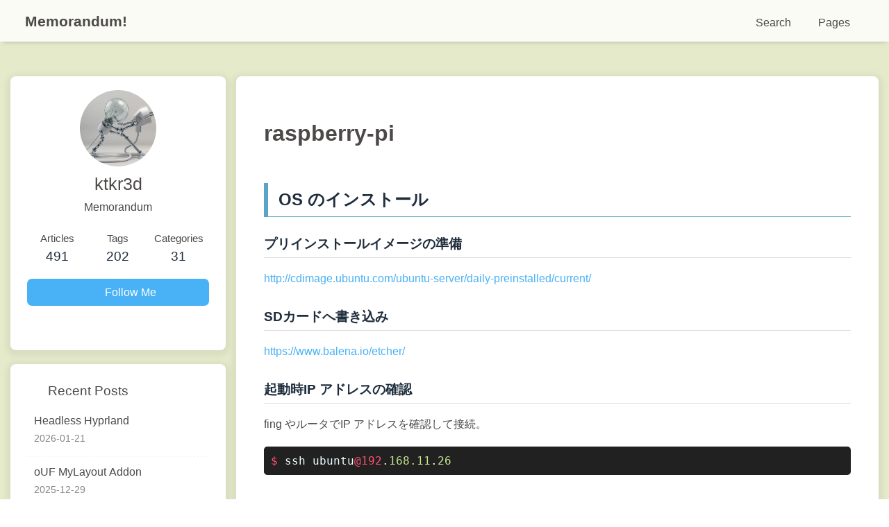

--- FILE ---
content_type: text/html; charset=utf-8
request_url: http://ktkr3d.github.io/raspberry-pi/
body_size: 9156
content:
<!DOCTYPE html><html lang="jp" data-theme="light"><head><meta charset="UTF-8"><meta http-equiv="X-UA-Compatible" content="IE=edge"><meta name="viewport" content="width=device-width, initial-scale=1.0,viewport-fit=cover"><title>raspberry-pi | Memorandum!</title><meta name="author" content="ktkr3d"><meta name="copyright" content="ktkr3d"><meta name="format-detection" content="telephone=no"><meta name="theme-color" content="#ffffff"><meta name="description" content="OS のインストールプリインストールイメージの準備http:&#x2F;&#x2F;cdimage.ubuntu.com&#x2F;ubuntu-server&#x2F;daily-preinstalled&#x2F;current&#x2F; SDカードへ書き込みhttps:&#x2F;&#x2F;www.balena.io&#x2F;etcher&#x2F; 起動時IP アドレスの確認fing やルータでIP アドレスを確認して接続。 $ ssh ubuntu@192.168.11.26">
<meta property="og:type" content="website">
<meta property="og:title" content="raspberry-pi">
<meta property="og:url" content="https://ktkr3d.github.io/raspberry-pi/index.html">
<meta property="og:site_name" content="Memorandum!">
<meta property="og:description" content="OS のインストールプリインストールイメージの準備http:&#x2F;&#x2F;cdimage.ubuntu.com&#x2F;ubuntu-server&#x2F;daily-preinstalled&#x2F;current&#x2F; SDカードへ書き込みhttps:&#x2F;&#x2F;www.balena.io&#x2F;etcher&#x2F; 起動時IP アドレスの確認fing やルータでIP アドレスを確認して接続。 $ ssh ubuntu@192.168.11.26">
<meta property="og:locale">
<meta property="og:image" content="https://ktkr3d.github.io/images/avatar.png">
<meta property="article:published_time" content="2019-12-21T13:25:33.000Z">
<meta property="article:modified_time" content="2020-08-02T17:44:33.000Z">
<meta property="article:author" content="ktkr3d">
<meta property="article:tag" content="raspberry-pi">
<meta name="twitter:card" content="summary">
<meta name="twitter:image" content="https://ktkr3d.github.io/images/avatar.png"><script type="application/ld+json"></script><link rel="shortcut icon" href="/images/favicon.png"><link rel="canonical" href="https://ktkr3d.github.io/raspberry-pi/index.html"><link rel="preconnect" href="//cdn.jsdelivr.net"/><link rel="preconnect" href="//www.google-analytics.com" crossorigin=""/><link rel="stylesheet" href="/css/index.css"><link rel="stylesheet" href="https://cdn.jsdelivr.net/npm/@fortawesome/fontawesome-free/css/all.min.css"><script>
    (() => {
      
    const saveToLocal = {
      set: (key, value, ttl) => {
        if (!ttl) return
        const expiry = Date.now() + ttl * 86400000
        localStorage.setItem(key, JSON.stringify({ value, expiry }))
      },
      get: key => {
        const itemStr = localStorage.getItem(key)
        if (!itemStr) return undefined
        const { value, expiry } = JSON.parse(itemStr)
        if (Date.now() > expiry) {
          localStorage.removeItem(key)
          return undefined
        }
        return value
      }
    }

    window.btf = {
      saveToLocal,
      getScript: (url, attr = {}) => new Promise((resolve, reject) => {
        const script = document.createElement('script')
        script.src = url
        script.async = true
        Object.entries(attr).forEach(([key, val]) => script.setAttribute(key, val))
        script.onload = script.onreadystatechange = () => {
          if (!script.readyState || /loaded|complete/.test(script.readyState)) resolve()
        }
        script.onerror = reject
        document.head.appendChild(script)
      }),
      getCSS: (url, id) => new Promise((resolve, reject) => {
        const link = document.createElement('link')
        link.rel = 'stylesheet'
        link.href = url
        if (id) link.id = id
        link.onload = link.onreadystatechange = () => {
          if (!link.readyState || /loaded|complete/.test(link.readyState)) resolve()
        }
        link.onerror = reject
        document.head.appendChild(link)
      }),
      addGlobalFn: (key, fn, name = false, parent = window) => {
        if (!false && key.startsWith('pjax')) return
        const globalFn = parent.globalFn || {}
        globalFn[key] = globalFn[key] || {}
        globalFn[key][name || Object.keys(globalFn[key]).length] = fn
        parent.globalFn = globalFn
      }
    }
  
      
      const activateDarkMode = () => {
        document.documentElement.setAttribute('data-theme', 'dark')
        if (document.querySelector('meta[name="theme-color"]') !== null) {
          document.querySelector('meta[name="theme-color"]').setAttribute('content', '#0d0d0d')
        }
      }
      const activateLightMode = () => {
        document.documentElement.setAttribute('data-theme', 'light')
        if (document.querySelector('meta[name="theme-color"]') !== null) {
          document.querySelector('meta[name="theme-color"]').setAttribute('content', '#ffffff')
        }
      }

      btf.activateDarkMode = activateDarkMode
      btf.activateLightMode = activateLightMode

      const theme = saveToLocal.get('theme')
    
          theme === 'dark' ? activateDarkMode() : theme === 'light' ? activateLightMode() : null
        
      
      const asideStatus = saveToLocal.get('aside-status')
      if (asideStatus !== undefined) {
        document.documentElement.classList.toggle('hide-aside', asideStatus === 'hide')
      }
    
      
    const detectApple = () => {
      if (/iPad|iPhone|iPod|Macintosh/.test(navigator.userAgent)) {
        document.documentElement.classList.add('apple')
      }
    }
    detectApple()
  
    })()
  </script><script async="async" src="https://www.googletagmanager.com/gtag/js?id=G-MG6LWTJBY0"></script><script>window.dataLayer = window.dataLayer || []
function gtag(){dataLayer.push(arguments)}
gtag('js', new Date())
gtag('config', 'G-MG6LWTJBY0')
btf.addGlobalFn('pjaxComplete', () => {
  gtag('config', 'G-MG6LWTJBY0', {'page_path': window.location.pathname})
}, 'google_analytics')
</script><script>const GLOBAL_CONFIG = {
  root: '/',
  algolia: undefined,
  localSearch: {"path":"/search.xml","preload":false,"top_n_per_article":1,"unescape":false,"pagination":{"enable":false,"hitsPerPage":8},"languages":{"hits_empty":"No results found for: ${query}","hits_stats":"${hits} articles found"}},
  translate: undefined,
  highlight: {"plugin":"highlight.js","highlightCopy":false,"highlightLang":false,"highlightHeightLimit":false,"highlightFullpage":false,"highlightMacStyle":false},
  copy: {
    success: 'Copy Successful',
    error: 'Copy Failed',
    noSupport: 'Browser Not Supported'
  },
  relativeDate: {
    homepage: false,
    post: false
  },
  runtime: '',
  dateSuffix: {
    just: 'Just now',
    min: 'minutes ago',
    hour: 'hours ago',
    day: 'days ago',
    month: 'months ago'
  },
  copyright: undefined,
  lightbox: 'medium_zoom',
  Snackbar: undefined,
  infinitegrid: {
    js: 'https://cdn.jsdelivr.net/npm/@egjs/infinitegrid/dist/infinitegrid.min.js',
    buttonText: 'Load More'
  },
  isPhotoFigcaption: false,
  islazyloadPlugin: false,
  isAnchor: false,
  percent: {
    toc: false,
    rightside: false,
  },
  autoDarkmode: false
}</script><script id="config-diff">var GLOBAL_CONFIG_SITE = {
  title: 'raspberry-pi',
  isHighlightShrink: undefined,
  isToc: false,
  pageType: 'page'
}</script><link rel="stylesheet" href="/css/custom.css"><script type="text/javascript" src="//www.google.com/jsapi"></script><meta name="generator" content="Hexo 8.1.1"><link rel="alternate" href="/rss.xml" title="Memorandum!" type="application/rss+xml">
</head><body><div class="bg-animation" id="web_bg" style="background-color: rgb(227, 233, 199);"></div><div id="sidebar"><div id="menu-mask"></div><div id="sidebar-menus"><div class="avatar-img text-center"><img src="/images/avatar.png" onerror="this.onerror=null;this.src='/img/friend_404.gif'" alt="avatar"/></div><div class="site-data text-center"><a href="/archives/"><div class="headline">Articles</div><div class="length-num">491</div></a><a href="/tags/"><div class="headline">Tags</div><div class="length-num">202</div></a><a href="/categories/"><div class="headline">Categories</div><div class="length-num">31</div></a></div><div class="menus_items"><div class="menus_item"><span class="site-page group"><i class="fa-fw fas fa-list"></i><span> Pages</span><i class="fas fa-chevron-down"></i></span><ul class="menus_item_child"><li><a class="site-page child" href="/archives/"><i class="fa-fw fas fa-archive"></i><span> Archives</span></a></li><li><a class="site-page child" href="/tags/"><i class="fa-fw fas fa-tags"></i><span> Tags</span></a></li><li><a class="site-page child" href="/categories/"><i class="fa-fw fas fa-folder-open"></i><span> Categories</span></a></li><li><a class="site-page child" href="/archlinux/"><i class="fa-fw fa-solid fa-a"></i><span> Arch Linux</span></a></li><li><a class="site-page child" href="/GNOME/"><i class="fa-fw fa-solid fa-g"></i><span> GNOME</span></a></li><li><a class="site-page child" href="/hexo/"><i class="fa-fw fa-solid fa-h"></i><span> Hexo</span></a></li><li><a class="site-page child" href="/To-Do/"><i class="fa-fw fa-solid fa-list"></i><span> To Do</span></a></li><li><a class="site-page child" href="/ubuntu/"><i class="fa-fw fa-brands fa-ubuntu"></i><span> Ubuntu</span></a></li><li><a class="site-page child" href="/Visual-Studio-Code/"><i class="fa-fw fa-solid fa-code"></i><span> Visual Studio Code</span></a></li><li><a class="site-page child" href="/World-of-Warcraft/"><i class="fa-fw fa-solid fa-gamepad"></i><span> World of Warcraft</span></a></li></ul></div></div></div></div><div class="page" id="body-wrap"><header class="not-top-img fixed" id="page-header"><nav id="nav"><span id="blog-info"><a class="nav-site-title" href="/"><span class="site-name">Memorandum!</span></a></span><div id="menus"><div id="search-button"><span class="site-page social-icon search"><i class="fas fa-search fa-fw"></i><span> Search</span></span></div><div class="menus_items"><div class="menus_item"><span class="site-page group"><i class="fa-fw fas fa-list"></i><span> Pages</span><i class="fas fa-chevron-down"></i></span><ul class="menus_item_child"><li><a class="site-page child" href="/archives/"><i class="fa-fw fas fa-archive"></i><span> Archives</span></a></li><li><a class="site-page child" href="/tags/"><i class="fa-fw fas fa-tags"></i><span> Tags</span></a></li><li><a class="site-page child" href="/categories/"><i class="fa-fw fas fa-folder-open"></i><span> Categories</span></a></li><li><a class="site-page child" href="/archlinux/"><i class="fa-fw fa-solid fa-a"></i><span> Arch Linux</span></a></li><li><a class="site-page child" href="/GNOME/"><i class="fa-fw fa-solid fa-g"></i><span> GNOME</span></a></li><li><a class="site-page child" href="/hexo/"><i class="fa-fw fa-solid fa-h"></i><span> Hexo</span></a></li><li><a class="site-page child" href="/To-Do/"><i class="fa-fw fa-solid fa-list"></i><span> To Do</span></a></li><li><a class="site-page child" href="/ubuntu/"><i class="fa-fw fa-brands fa-ubuntu"></i><span> Ubuntu</span></a></li><li><a class="site-page child" href="/Visual-Studio-Code/"><i class="fa-fw fa-solid fa-code"></i><span> Visual Studio Code</span></a></li><li><a class="site-page child" href="/World-of-Warcraft/"><i class="fa-fw fa-solid fa-gamepad"></i><span> World of Warcraft</span></a></li></ul></div></div><div id="toggle-menu"><span class="site-page"><i class="fas fa-bars fa-fw"></i></span></div></div></nav><h1 class="title-seo">raspberry-pi</h1></header><main class="layout" id="content-inner"><div id="page"><div class="page-title">raspberry-pi</div><div class="container" id="article-container"><h3 id="OS-のインストール"><a href="#OS-のインストール" class="headerlink" title="OS のインストール"></a>OS のインストール</h3><h4 id="プリインストールイメージの準備"><a href="#プリインストールイメージの準備" class="headerlink" title="プリインストールイメージの準備"></a>プリインストールイメージの準備</h4><p><a target="_blank" rel="noopener" href="http://cdimage.ubuntu.com/ubuntu-server/daily-preinstalled/current/">http://cdimage.ubuntu.com/ubuntu-server/daily-preinstalled/current/</a></p>
<h4 id="SDカードへ書き込み"><a href="#SDカードへ書き込み" class="headerlink" title="SDカードへ書き込み"></a>SDカードへ書き込み</h4><p><a target="_blank" rel="noopener" href="https://www.balena.io/etcher/">https://www.balena.io/etcher/</a></p>
<h4 id="起動時IP-アドレスの確認"><a href="#起動時IP-アドレスの確認" class="headerlink" title="起動時IP アドレスの確認"></a>起動時IP アドレスの確認</h4><p>fing やルータでIP アドレスを確認して接続。</p>
<figure class="highlight crystal"><table><tr><td class="code"><pre><span class="line"><span class="variable">$ </span>ssh ubuntu<span class="variable">@192</span>.<span class="number">168.11</span>.<span class="number">26</span></span><br></pre></td></tr></table></figure>

<h3 id="OS-の設定"><a href="#OS-の設定" class="headerlink" title="OS の設定"></a>OS の設定</h3><h4 id="ホストネームの設定"><a href="#ホストネームの設定" class="headerlink" title="ホストネームの設定"></a>ホストネームの設定</h4><figure class="highlight bash"><table><tr><td class="code"><pre><span class="line">$ <span class="built_in">sudo</span> hostnamectl set-hostname pi4</span><br></pre></td></tr></table></figure>

<h4 id="IP-アドレスの固定化"><a href="#IP-アドレスの固定化" class="headerlink" title="IP アドレスの固定化"></a>IP アドレスの固定化</h4><figure class="highlight yaml"><figcaption><span>/etc/netplan/50-cloud-init.yaml</span></figcaption><table><tr><td class="code"><pre><span class="line"><span class="attr">network:</span></span><br><span class="line">  <span class="attr">version:</span> <span class="number">2</span></span><br><span class="line">  <span class="attr">ethernets:</span></span><br><span class="line">    <span class="attr">eth0:</span></span><br><span class="line">      <span class="attr">dhcp4:</span> <span class="literal">no</span></span><br><span class="line">      <span class="attr">optional:</span> <span class="literal">no</span></span><br><span class="line">      <span class="attr">addresses:</span></span><br><span class="line">        <span class="bullet">-</span> <span class="number">192.168</span><span class="number">.11</span><span class="number">.26</span><span class="string">/24</span></span><br><span class="line">      <span class="attr">gateway4:</span> <span class="number">192.168</span><span class="number">.11</span><span class="number">.1</span></span><br><span class="line">      <span class="attr">nameservers:</span></span><br><span class="line">        <span class="attr">addresses:</span></span><br><span class="line">        <span class="bullet">-</span> <span class="number">192.168</span><span class="number">.11</span><span class="number">.1</span></span><br></pre></td></tr></table></figure>
<figure class="highlight bash"><table><tr><td class="code"><pre><span class="line">$ <span class="built_in">sudo</span> netplan apply</span><br></pre></td></tr></table></figure>

<h4 id="Alias-等の設定"><a href="#Alias-等の設定" class="headerlink" title="Alias 等の設定"></a>Alias 等の設定</h4><ul>
<li>Alias<figure class="highlight bash"><figcaption><span>~/.bash_aliases</span></figcaption><table><tr><td class="code"><pre><span class="line"><span class="comment"># Update installed packages</span></span><br><span class="line"><span class="built_in">alias</span> upd=<span class="string">&#x27;sudo apt update -y &amp;&amp; sudo apt dist-upgrade &amp;&amp; sudo apt autoremove -y&#x27;</span></span><br><span class="line"></span><br><span class="line"><span class="comment"># Change locale</span></span><br><span class="line"><span class="built_in">alias</span> en=<span class="string">&#x27;export LC_ALL=en_US.UTF8&#x27;</span></span><br><span class="line"><span class="built_in">alias</span> ja=<span class="string">&#x27;export LC_ALL=ja_JP.UTF8&#x27;</span></span><br><span class="line"></span><br><span class="line"><span class="comment"># ssh to remote host in local network</span></span><br><span class="line"><span class="keyword">function</span> <span class="function"><span class="title">sshu</span></span>() &#123;</span><br><span class="line">  <span class="built_in">command</span> ssh ubuntu@192.168.11.<span class="variable">$1</span></span><br><span class="line">&#125;</span><br></pre></td></tr></table></figure>
<figure class="highlight bash"><table><tr><td class="code"><pre><span class="line">$ . ~/.bash_aliases</span><br></pre></td></tr></table></figure></li>
</ul>
<h4 id="パッケージ更新"><a href="#パッケージ更新" class="headerlink" title="パッケージ更新"></a>パッケージ更新</h4><figure class="highlight bash"><table><tr><td class="code"><pre><span class="line">$ upd</span><br></pre></td></tr></table></figure>

<h3 id="Docker"><a href="#Docker" class="headerlink" title="Docker"></a>Docker</h3><h4 id="Docker-CE"><a href="#Docker-CE" class="headerlink" title="Docker-CE"></a>Docker-CE</h4><figure class="highlight bash"><table><tr><td class="code"><pre><span class="line">$ curl -fsSL https://get.docker.com/ | sh</span><br></pre></td></tr></table></figure>
<figure class="highlight text"><figcaption><span>/etc/apt/sources.list.d/docker.list</span></figcaption><table><tr><td class="code"><pre><span class="line">deb [arch=amd64] https://download.docker.com/linux/ubuntu disco stable</span><br></pre></td></tr></table></figure>
<figure class="highlight bash"><table><tr><td class="code"><pre><span class="line">$ <span class="built_in">sudo</span> apt update</span><br><span class="line">$ <span class="built_in">sudo</span> apt install docker-ce</span><br><span class="line">$ <span class="built_in">sudo</span> usermod -aG docker <span class="variable">$USER</span></span><br><span class="line">$ docker --version</span><br><span class="line">Docker version 19.03.1, build 74b1e89</span><br><span class="line">$ <span class="built_in">sudo</span> reboot</span><br></pre></td></tr></table></figure>

<h4 id="Docker-Compose"><a href="#Docker-Compose" class="headerlink" title="Docker Compose"></a>Docker Compose</h4><figure class="highlight bash"><table><tr><td class="code"><pre><span class="line">$ <span class="built_in">sudo</span> apt isntall docker-compose</span><br><span class="line">$ docker-compose --version</span><br><span class="line">docker-compose version 1.21.0, build unknown</span><br></pre></td></tr></table></figure>

<h4 id="Portainer"><a href="#Portainer" class="headerlink" title="Portainer"></a>Portainer</h4><ul>
<li>docker-compose.yml<figure class="highlight yaml"><figcaption><span>./docker-portainer/docker-compose.yml</span></figcaption><table><tr><td class="code"><pre><span class="line"><span class="attr">version:</span> <span class="string">&#x27;2&#x27;</span></span><br><span class="line">  <span class="attr">services:</span></span><br><span class="line">    <span class="attr">portainer:</span></span><br><span class="line">      <span class="attr">restart:</span> <span class="string">always</span></span><br><span class="line">      <span class="attr">image:</span> <span class="string">portainer/portainer</span></span><br><span class="line">      <span class="attr">container_name:</span> <span class="string">portainer</span></span><br><span class="line">      <span class="attr">ports:</span></span><br><span class="line">        <span class="bullet">-</span> <span class="string">&quot;9000:9000&quot;</span></span><br><span class="line">      <span class="attr">volumes:</span></span><br><span class="line">        <span class="bullet">-</span> <span class="string">/var/run/docker.sock:/var/run/docker.sock</span></span><br><span class="line">        <span class="bullet">-</span> <span class="string">./data:/data</span></span><br></pre></td></tr></table></figure></li>
<li>起動<figure class="highlight bash"><table><tr><td class="code"><pre><span class="line">$ <span class="built_in">cd</span> docker-portainer</span><br><span class="line">$ docker-compose up -d</span><br></pre></td></tr></table></figure></li>
<li>アクセス<br><a target="_blank" rel="noopener" href="http://192.168.11.26:9000/">http://192.168.11.26:9000/</a><br>admin に8文字以上のパスワードを設定</li>
</ul>
<h3 id="Samba"><a href="#Samba" class="headerlink" title="Samba"></a>Samba</h3><h4 id="ディスクの確認"><a href="#ディスクの確認" class="headerlink" title="ディスクの確認"></a>ディスクの確認</h4>  <figure class="highlight bash"><table><tr><td class="code"><pre><span class="line">$ lsblk -f</span><br></pre></td></tr></table></figure>
  <figure class="highlight text"><figcaption><span>/etc/fstab</span></figcaption><table><tr><td class="code"><pre><span class="line">LABEL=media03 /mnt/media03 ext2 defaults 0 0</span><br><span class="line">LABEL=media04 /mnt/media04 ext4 defaults 0 0</span><br></pre></td></tr></table></figure>
  <figure class="highlight bash"><table><tr><td class="code"><pre><span class="line">$ <span class="built_in">sudo</span> mount -a</span><br></pre></td></tr></table></figure>
<h4 id="Samba-の設定"><a href="#Samba-の設定" class="headerlink" title="Samba の設定"></a>Samba の設定</h4>  <figure class="highlight bash"><table><tr><td class="code"><pre><span class="line">$ <span class="built_in">sudo</span> apt install samba</span><br></pre></td></tr></table></figure>
  <figure class="highlight ini"><figcaption><span>/etc/samba/smb.conf</span></figcaption><table><tr><td class="code"><pre><span class="line"><span class="section">[global]</span></span><br><span class="line">unix <span class="attr">charset</span> = UTF-<span class="number">8</span></span><br><span class="line">dos <span class="attr">charset</span> = CP932</span><br><span class="line"></span><br><span class="line"><span class="attr">interfaces</span> = <span class="number">127.0</span>.<span class="number">0.0</span>/<span class="number">8</span> <span class="number">192.168</span>.<span class="number">11.0</span>/<span class="number">24</span></span><br><span class="line"></span><br><span class="line">bind interfaces <span class="attr">only</span> = <span class="literal">yes</span></span><br><span class="line">map to <span class="attr">guest</span> = Bad User</span><br><span class="line"></span><br><span class="line"><span class="section">[media03]</span></span><br><span class="line"><span class="attr">path</span> = /mnt/media03</span><br><span class="line"><span class="attr">writable</span> = <span class="literal">yes</span></span><br><span class="line">guest <span class="attr">ok</span> = <span class="literal">yes</span></span><br><span class="line">guest <span class="attr">only</span> = <span class="literal">yes</span></span><br><span class="line">create <span class="attr">mode</span> = <span class="number">0777</span></span><br><span class="line">directory <span class="attr">mode</span> = <span class="number">0777</span></span><br><span class="line"></span><br><span class="line"><span class="section">[media04]</span></span><br><span class="line"><span class="attr">path</span> = /mnt/media04</span><br><span class="line"><span class="attr">writable</span> = <span class="literal">yes</span></span><br><span class="line">guest <span class="attr">ok</span> = <span class="literal">yes</span></span><br><span class="line">guest <span class="attr">only</span> = <span class="literal">yes</span></span><br><span class="line">create <span class="attr">mode</span> = <span class="number">0777</span></span><br><span class="line">directory <span class="attr">mode</span> = <span class="number">0777</span></span><br></pre></td></tr></table></figure>

<h3 id="VPN"><a href="#VPN" class="headerlink" title="VPN"></a>VPN</h3><h4 id="Pritunl"><a href="#Pritunl" class="headerlink" title="Pritunl"></a>Pritunl</h4><p>  <a href="https://ktkr3d.github.io/2019/08/17/Pritunl/">https://ktkr3d.github.io/2019/08/17/Pritunl/</a></p>
</div><hr class="custom-hr"/><div id="post-comment"><div class="comment-head"><div class="comment-headline"><i class="fas fa-comments fa-fw"></i><span> Comments</span></div></div><div class="comment-wrap"><div><div id="utterances-wrap"></div></div></div></div></div><div class="aside-content" id="aside-content"><div class="card-widget card-info text-center"><div class="avatar-img"><img src="/images/avatar.png" onerror="this.onerror=null;this.src='/img/friend_404.gif'" alt="avatar"/></div><div class="author-info-name">ktkr3d</div><div class="author-info-description">Memorandum</div><div class="site-data"><a href="/archives/"><div class="headline">Articles</div><div class="length-num">491</div></a><a href="/tags/"><div class="headline">Tags</div><div class="length-num">202</div></a><a href="/categories/"><div class="headline">Categories</div><div class="length-num">31</div></a></div><a id="card-info-btn" target="_blank" rel="noopener" href="https://github.com/ktkr3d"><i class="fab fa-github"></i><span>Follow Me</span></a><div class="card-info-social-icons"><a class="social-icon" href="https://github.com/ktkr3d" target="_blank" title="Github"><i class="fab fa-github" style="color: #24292e;"></i></a><a class="social-icon" href="https://gist.github.com/ktkr3d" target="_blank" title="Gist"><i class="fas fa-code" style="color: #24292e;"></i></a><a class="social-icon" href="https://x.com/ktkr3d" target="_blank" title="X"><i class="fab fa-x-twitter" style="color: #24292e;"></i></a></div></div><div class="sticky_layout"><div class="card-widget card-recent-post"><div class="item-headline"><i class="fas fa-history"></i><span>Recent Posts</span></div><div class="aside-list"><div class="aside-list-item no-cover"><div class="content"><a class="title" href="/2026/01/21/Headless-Hyprland/" title="Headless Hyprland">Headless Hyprland</a><time datetime="2026-01-21T01:16:59.000Z" title="Created 2026-01-21 10:16:59">2026-01-21</time></div></div><div class="aside-list-item no-cover"><div class="content"><a class="title" href="/2025/12/29/oUF-MyLayout-Addon/" title="oUF MyLayout Addon">oUF MyLayout Addon</a><time datetime="2025-12-29T12:51:56.000Z" title="Created 2025-12-29 21:51:56">2025-12-29</time></div></div><div class="aside-list-item no-cover"><div class="content"><a class="title" href="/2025/12/21/Prism-Launcher/" title="Prism Launcher">Prism Launcher</a><time datetime="2025-12-21T12:31:02.000Z" title="Created 2025-12-21 21:31:02">2025-12-21</time></div></div><div class="aside-list-item no-cover"><div class="content"><a class="title" href="/2025/12/21/Systemd-user-timer/" title="Systemd user timer">Systemd user timer</a><time datetime="2025-12-20T18:59:19.000Z" title="Created 2025-12-21 03:59:19">2025-12-21</time></div></div><div class="aside-list-item no-cover"><div class="content"><a class="title" href="/2025/12/06/Faugus-Launcher/" title="Faugus Launcher">Faugus Launcher</a><time datetime="2025-12-06T06:14:20.000Z" title="Created 2025-12-06 15:14:20">2025-12-06</time></div></div></div></div><div class="card-widget card-categories"><div class="item-headline">
            <i class="fas fa-folder-open"></i>
            <span>Categories</span>
            <a class="card-more-btn" href="/categories/" title="View More">
      <i class="fas fa-angle-right"></i></a>
          </div>
          <ul class="card-category-list" id="aside-cat-list">
            <li class="card-category-list-item "><a class="card-category-list-link" href="/categories/3d/"><span class="card-category-list-name">3d</span><span class="card-category-list-count">11</span></a></li><li class="card-category-list-item "><a class="card-category-list-link" href="/categories/android/"><span class="card-category-list-name">android</span><span class="card-category-list-count">25</span></a></li><li class="card-category-list-item "><a class="card-category-list-link" href="/categories/application/"><span class="card-category-list-name">application</span><span class="card-category-list-count">9</span></a></li><li class="card-category-list-item "><a class="card-category-list-link" href="/categories/cms/"><span class="card-category-list-name">cms</span><span class="card-category-list-count">14</span></a></li><li class="card-category-list-item "><a class="card-category-list-link" href="/categories/conky/"><span class="card-category-list-name">conky</span><span class="card-category-list-count">1</span></a></li><li class="card-category-list-item "><a class="card-category-list-link" href="/categories/develop/"><span class="card-category-list-name">develop</span><span class="card-category-list-count">18</span></a></li><li class="card-category-list-item "><a class="card-category-list-link" href="/categories/dtv/"><span class="card-category-list-name">dtv</span><span class="card-category-list-count">1</span></a></li><li class="card-category-list-item "><a class="card-category-list-link" href="/categories/editor/"><span class="card-category-list-name">editor</span><span class="card-category-list-count">2</span></a></li>
          </ul></div><div class="card-widget card-tags"><div class="item-headline"><i class="fas fa-tags"></i><span>Tags</span></div><div class="card-tag-cloud"><a href="/tags/alg/" style="font-size: 1.1em; color: #999">alg</a> <a href="/tags/rocketchat/" style="font-size: 1.1em; color: #999">rocketchat</a> <a href="/tags/lutris/" style="font-size: 1.17em; color: #999c9f">lutris</a> <a href="/tags/starship/" style="font-size: 1.1em; color: #999">starship</a> <a href="/tags/archiso/" style="font-size: 1.23em; color: #999ea6">archiso</a> <a href="/tags/lollypop/" style="font-size: 1.1em; color: #999">lollypop</a> <a href="/tags/redmine/" style="font-size: 1.17em; color: #999c9f">redmine</a> <a href="/tags/world-of-warcraft/" style="font-size: 1.1em; color: #999">world-of-warcraft</a> <a href="/tags/ouf/" style="font-size: 1.1em; color: #999">ouf</a> <a href="/tags/wireguard/" style="font-size: 1.23em; color: #999ea6">wireguard</a> <a href="/tags/ghostty/" style="font-size: 1.17em; color: #999c9f">ghostty</a> <a href="/tags/ajenti/" style="font-size: 1.1em; color: #999">ajenti</a> <a href="/tags/mirakurun/" style="font-size: 1.23em; color: #999ea6">mirakurun</a> <a href="/tags/kde/" style="font-size: 1.1em; color: #999">kde</a> <a href="/tags/jellyfin/" style="font-size: 1.1em; color: #999">jellyfin</a> <a href="/tags/python/" style="font-size: 1.3em; color: #99a1ac">python</a> <a href="/tags/calamares/" style="font-size: 1.1em; color: #999">calamares</a> <a href="/tags/reveal-js/" style="font-size: 1.1em; color: #999">reveal.js</a> <a href="/tags/vuetify/" style="font-size: 1.1em; color: #999">vuetify</a> <a href="/tags/openvpn/" style="font-size: 1.3em; color: #99a1ac">openvpn</a> <a href="/tags/peercast/" style="font-size: 1.23em; color: #999ea6">peercast</a> <a href="/tags/raytrace/" style="font-size: 1.1em; color: #999">raytrace</a> <a href="/tags/angular-js/" style="font-size: 1.1em; color: #999">angular.js</a> <a href="/tags/keepass/" style="font-size: 1.1em; color: #999">keepass</a> <a href="/tags/android/" style="font-size: 1.3em; color: #99a1ac">android</a> <a href="/tags/ubuntu/" style="font-size: 1.5em; color: #99a9bf">ubuntu</a> <a href="/tags/extraterm/" style="font-size: 1.1em; color: #999">extraterm</a> <a href="/tags/glazewm/" style="font-size: 1.1em; color: #999">glazewm</a> <a href="/tags/tauri/" style="font-size: 1.1em; color: #999">tauri</a> <a href="/tags/typescript/" style="font-size: 1.1em; color: #999">typescript</a> <a href="/tags/mmd/" style="font-size: 1.43em; color: #99a6b9">mmd</a> <a href="/tags/gitg/" style="font-size: 1.1em; color: #999">gitg</a> <a href="/tags/ubuntudde/" style="font-size: 1.1em; color: #999">ubuntudde</a> <a href="/tags/voicevox/" style="font-size: 1.17em; color: #999c9f">voicevox</a> <a href="/tags/webvitrmgr/" style="font-size: 1.1em; color: #999">webvitrmgr</a> <a href="/tags/flatpak/" style="font-size: 1.17em; color: #999c9f">flatpak</a> <a href="/tags/gnome-boxes/" style="font-size: 1.1em; color: #999">gnome-boxes</a> <a href="/tags/gitlab-ce/" style="font-size: 1.1em; color: #999">gitlab-ce</a> <a href="/tags/conkie/" style="font-size: 1.1em; color: #999">conkie</a> <a href="/tags/minecraft/" style="font-size: 1.37em; color: #99a4b2">minecraft</a></div></div><div class="card-widget card-archives">
    <div class="item-headline">
      <i class="fas fa-archive"></i>
      <span>Archives</span>
      <a class="card-more-btn" href="/archives/"
            title="View More">
            <i class="fas fa-angle-right"></i>
          </a>
    </div>
  
    <ul class="card-archive-list">
      
        <li class="card-archive-list-item">
          <a class="card-archive-list-link" href="/archives/2026/01/">
            <span class="card-archive-list-date">
              January 2026
            </span>
            <span class="card-archive-list-count">1</span>
          </a>
        </li>
      
        <li class="card-archive-list-item">
          <a class="card-archive-list-link" href="/archives/2025/12/">
            <span class="card-archive-list-date">
              December 2025
            </span>
            <span class="card-archive-list-count">5</span>
          </a>
        </li>
      
        <li class="card-archive-list-item">
          <a class="card-archive-list-link" href="/archives/2025/11/">
            <span class="card-archive-list-date">
              November 2025
            </span>
            <span class="card-archive-list-count">4</span>
          </a>
        </li>
      
        <li class="card-archive-list-item">
          <a class="card-archive-list-link" href="/archives/2025/10/">
            <span class="card-archive-list-date">
              October 2025
            </span>
            <span class="card-archive-list-count">1</span>
          </a>
        </li>
      
        <li class="card-archive-list-item">
          <a class="card-archive-list-link" href="/archives/2025/07/">
            <span class="card-archive-list-date">
              July 2025
            </span>
            <span class="card-archive-list-count">3</span>
          </a>
        </li>
      
        <li class="card-archive-list-item">
          <a class="card-archive-list-link" href="/archives/2025/06/">
            <span class="card-archive-list-date">
              June 2025
            </span>
            <span class="card-archive-list-count">3</span>
          </a>
        </li>
      
        <li class="card-archive-list-item">
          <a class="card-archive-list-link" href="/archives/2025/05/">
            <span class="card-archive-list-date">
              May 2025
            </span>
            <span class="card-archive-list-count">5</span>
          </a>
        </li>
      
        <li class="card-archive-list-item">
          <a class="card-archive-list-link" href="/archives/2025/04/">
            <span class="card-archive-list-date">
              April 2025
            </span>
            <span class="card-archive-list-count">2</span>
          </a>
        </li>
      
    </ul>
  </div></div></div></main><footer id="footer" style="background-image: url(/images/travel.png);"><div class="footer-other"><div class="footer-copyright"><span class="copyright">&copy;&nbsp;2010 - 2026 By ktkr3d</span><span class="framework-info"><span>Framework </span><a target="_blank" rel="noopener" href="https://hexo.io">Hexo 8.1.1</a><span class="footer-separator">|</span><span>Theme </span><a target="_blank" rel="noopener" href="https://github.com/jerryc127/hexo-theme-butterfly">Butterfly 5.5.3</a></span></div></div></footer></div><div id="rightside"><div id="rightside-config-hide"><button id="darkmode" type="button" title="Toggle Between Light and Dark Mode"><i class="fas fa-adjust"></i></button><button id="hide-aside-btn" type="button" title="Toggle Between Single-column and Double-column"><i class="fas fa-arrows-alt-h"></i></button></div><div id="rightside-config-show"><button id="rightside-config" type="button" title="Settings"><i class="fas fa-cog fa-spin"></i></button><a id="to_comment" href="#post-comment" title="Scroll to Comments"><i class="fas fa-comments"></i></a><button id="go-up" type="button" title="Back to Top"><span class="scroll-percent"></span><i class="fas fa-arrow-up"></i></button></div></div><div><script src="/js/utils.js"></script><script src="/js/main.js"></script><script src="https://cdn.jsdelivr.net/npm/medium-zoom/dist/medium-zoom.min.js"></script><div class="js-pjax"><script>(() => {
  const runMermaid = ele => {
    window.loadMermaid = true
    const theme = document.documentElement.getAttribute('data-theme') === 'dark' ? 'dark' : 'default'

    ele.forEach((item, index) => {
      const mermaidSrc = item.firstElementChild
      const config = mermaidSrc.dataset.config ? JSON.parse(mermaidSrc.dataset.config) : {}
      if (!config.theme) {
        config.theme = theme
      }
      const mermaidThemeConfig = `%%{init: ${JSON.stringify(config)}}%%\n`
      const mermaidID = `mermaid-${index}`
      const mermaidDefinition = mermaidThemeConfig + mermaidSrc.textContent

      const renderFn = mermaid.render(mermaidID, mermaidDefinition)
      const renderMermaid = svg => {
        mermaidSrc.insertAdjacentHTML('afterend', svg)
      }

      // mermaid v9 and v10 compatibility
      typeof renderFn === 'string' ? renderMermaid(renderFn) : renderFn.then(({ svg }) => renderMermaid(svg))
    })
  }

  const codeToMermaid = () => {
    const codeMermaidEle = document.querySelectorAll('pre > code.mermaid')
    if (codeMermaidEle.length === 0) return

    codeMermaidEle.forEach(ele => {
      const preEle = document.createElement('pre')
      preEle.className = 'mermaid-src'
      preEle.hidden = true
      preEle.textContent = ele.textContent
      const newEle = document.createElement('div')
      newEle.className = 'mermaid-wrap'
      newEle.appendChild(preEle)
      ele.parentNode.replaceWith(newEle)
    })
  }

  const loadMermaid = () => {
    if (true) codeToMermaid()
    const $mermaid = document.querySelectorAll('#article-container .mermaid-wrap')
    if ($mermaid.length === 0) return

    const runMermaidFn = () => runMermaid($mermaid)
    btf.addGlobalFn('themeChange', runMermaidFn, 'mermaid')
    window.loadMermaid ? runMermaidFn() : btf.getScript('https://cdn.jsdelivr.net/npm/mermaid/dist/mermaid.min.js').then(runMermaidFn)
  }

  btf.addGlobalFn('encrypt', loadMermaid, 'mermaid')
  window.pjax ? loadMermaid() : document.addEventListener('DOMContentLoaded', loadMermaid)
})()</script><script>(() => {
  const isShuoshuo = GLOBAL_CONFIG_SITE.pageType === 'shuoshuo'
  const option = null
  const getUtterancesTheme = theme => theme === 'dark' ? 'photon-dark' : 'github-light'

  const loadUtterances = (el = document, key) => {
    if (isShuoshuo) {
      window.shuoshuoComment.destroyUtterances = () => {
        if (el.children.length) {
          el.innerHTML = ''
          el.classList.add('no-comment')
        }
      }
    }

    const config = {
      src: 'https://utteranc.es/client.js',
      repo: 'ktkr3d/ktkr3d.github.io',
      theme: getUtterancesTheme(document.documentElement.getAttribute('data-theme')),
      crossorigin: 'anonymous',
      async: true,
      ...option,
      'issue-term': isShuoshuo ? key : (option && option['issue-term']) || 'pathname'
    }

    const ele = document.createElement('script')
    Object.entries(config).forEach(([key, value]) => ele.setAttribute(key, value))
    el.querySelector('#utterances-wrap').appendChild(ele)
  }

  const changeUtterancesTheme = theme => {
    const iframe = document.querySelector('#utterances-wrap iframe')
    if (iframe) {
      const message = {
        type: 'set-theme',
        theme: getUtterancesTheme(theme)
      };
      iframe.contentWindow.postMessage(message, 'https://utteranc.es')
    }
  }

  btf.addGlobalFn('themeChange', changeUtterancesTheme, 'utterances')

  if (isShuoshuo) {
    'Utterances' === 'Utterances'
      ? window.shuoshuoComment = { loadComment: loadUtterances }
      : window.loadOtherComment = loadUtterances
    return
  }
  
  if ('Utterances' === 'Utterances' || !false) {
    if (false) btf.loadComment(document.getElementById('utterances-wrap'), loadUtterances)
    else loadUtterances()
  } else {
    window.loadOtherComment = loadUtterances
  }
})()</script></div><div id="local-search"><div class="search-dialog"><nav class="search-nav"><span class="search-dialog-title">Search</span><i class="fas fa-spinner fa-pulse" id="loading-status" hidden="hidden"></i><button class="search-close-button"><i class="fas fa-times"></i></button></nav><div class="text-center" id="loading-database"><i class="fas fa-spinner fa-pulse"></i><span>  Loading Database</span></div><div class="local-search-input"><input placeholder="Search for Posts" type="text"/></div><hr/><div id="local-search-results"></div><div class="ais-Pagination" id="local-search-pagination" style="display:none;"><ul class="ais-Pagination-list"></ul></div><div id="local-search-stats"></div></div><div id="search-mask"></div><script src="/js/search/local-search.js"></script></div></div></body></html>

--- FILE ---
content_type: text/css; charset=utf-8
request_url: http://ktkr3d.github.io/css/custom.css
body_size: 460
content:

html {
  --global-font-size: 16px !important;
}

.post_cover .post-bg {
  object-fit: contain !important;
}

.layout {
  max-width: 1700px;
}

figcaption {
  background-color: #456789;
  padding: 10px !important;
  color: white;
  border-radius: 5px 5px 0 0 !important;
}

.highlight {
  border-radius: 5px !important;
}

h3 {
  font-size: 1.5rem;
  margin: 40px 0 20px;
  padding: 0 0 0 15px;
  border-left: 6px solid #5ca3c5;
  border-bottom: 1px solid #5ca3c5;
}

h4 {
  font-size: 1.2rem;
  border-bottom: 1px solid #ddd;
}

#pagination {
  width: 100%;
}

.link-preview {
  display: block;
  overflow: hidden;
  position: relative;
  margin: 1em 0 1em 0;
  padding: 10px;
  border: 1px #ccc solid;
  border-radius: 10px;
}

.link-preview > .og-image {
  float: left;
  margin-right: 10px;
}

.link-preview > .og-image > img {
  width: 144px;
  margin: 0px;
}

.link-preview > .descriptions {
  overflow: hidden;
}

.link-preview > .descriptions > .og-title {
  overflow: hidden;
  font-size: 1.2em;
  font-weight: bold;
}

.link-preview > .descriptions > .og-description {
  font-size: 0.86em;
  margin-top: 0.2em;
}